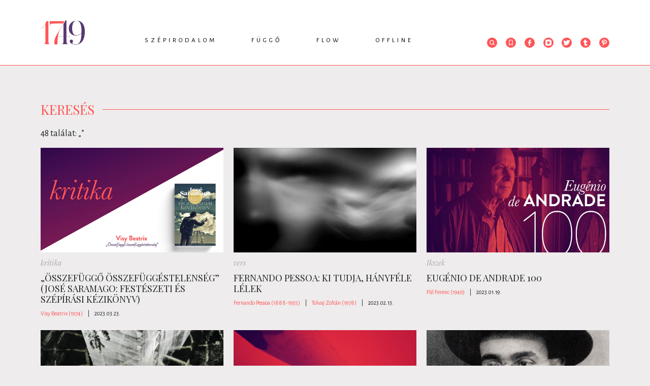

--- FILE ---
content_type: text/html; charset=UTF-8
request_url: https://1749.hu/kereses?tag=portugal-irodalom&page=4
body_size: 6005
content:
<!doctype html>
<html class="html" lang="hu">
<!-- HEAD START -->
<head>
    <meta charset="utf-8">
<meta name="format-detection" content="telephone=no">
<meta name="viewport" content="width=device-width, initial-scale=1, shrink-to-fit=no">
<meta name="title" content="Keresés - 1749">

<title>Keresés - 1749</title>

<meta http-equiv="X-UA-Compatible" content="IE=edge">
<meta name="viewport" content="width=device-width, initial-scale=1">
<meta name='language' content='HU'>
<meta name="description" content="">
<meta name="keywords" content="">
<meta name="robots" content="index, follow">

<meta property="og:locale" class="meta" content="hu_HU">
<meta property="og:site_name" content="1749">
<meta property="og:type" content="article">
<meta property="og:title" content="Keresés - 1749">
<meta property="og:description" content="">
<meta property="og:url" content="https://1749.hu/kereses?tag=portugal-irodalom&amp;page=4">
<meta property="og:image" content="https://1749.hu/img/logo.png">
<meta property="og:image:width" content="600"/>
<meta property="og:image:height" content="315"/>
<meta property="og:image:secure_url" content="https://1749.hu/img/logo.png"/>
<meta property="fb:app_id" content="0">
<meta name="twitter:title" content="Keresés - 1749">
<meta name="twitter:card" content="">
<meta name="twitter:description" content="">
<meta name="twitter:image" content="https://1749.hu/img/logo.png">

<!-- Web Application Manifest -->
<link rel="manifest" href="https://1749.hu/manifest.json">
<!-- Chrome for Android theme color -->
<meta name="theme-color" content="#000000">

<!-- Add to homescreen for Chrome on Android -->
<meta name="mobile-web-app-capable" content="yes">
<meta name="application-name" content="1749">
<link rel="icon" sizes="512x512" href="/img/icons/icon-512x512.png">

<!-- Add to homescreen for Safari on iOS -->
<meta name="apple-mobile-web-app-capable" content="yes">

<meta name="apple-mobile-web-app-title" content="1749">
<link rel="apple-touch-icon" href="/img/icons/icon-512x512.png">

<!-- Tile for Win8 -->
<meta name="msapplication-TileColor" content="#ffffff">
<meta name="msapplication-TileImage" content="/img/icons/icon-512x512.png">
    <!-- FAVICONS START -->
    <link rel="icon" type="image/x-icon" href="https://1749.hu/favicon.ico">
    <!-- FAVICONS END -->
    <!-- GLOBAL STYLES -->
    <!-- Custom styles for this template -->
<link href="https://fonts.googleapis.com/css?family=Playfair+Display:700,900" rel="stylesheet">
<!-- Custom styles for this template -->
<link rel="stylesheet" type="text/css" href="/css/app.css?id=4a61e991d92d232325ba" as="style">
<link href="https://unpkg.com/aos@2.3.1/dist/aos.css" rel="stylesheet">
    <!-- GLOBAL STYLES -->
    <!-- Google Tag Manager -->






<!-- End Google Tag Manager -->

<!-- Google tag (gtag.js) -->
<script async src="https://www.googletagmanager.com/gtag/js?id=G-ENE1KX8WZG"></script>
<script>
  window.dataLayer = window.dataLayer || [];
  function gtag(){dataLayer.push(arguments);}
  gtag('js', new Date());

  gtag('config', 'G-ENE1KX8WZG');
</script>
</head>
<!-- HEAD END -->
<!-- BODY START -->
<body class="body">
    <!-- Load Facebook SDK for JavaScript -->
<div id="fb-root"></div>
<script async defer crossorigin="anonymous" src="https://connect.facebook.net/hu_HU/sdk.js#xfbml=1&version=v5.0&appId=1235720503224531&autoLogAppEvents=1"></script>    <div id="app" >

            <!-- HEADER START -->
<header class="header-fixed">
    <div class="container">
        <div class="row">
            <div class="col-lg-12">
                                <div class="header-wrapper">
                    <div class="text-center py-4">
                        <a href="/">
                            <img src="https://1749.hu/img/1749_logo.png" alt="" class="lazy">
                        </a>
                    </div>
                    <nav class="nav">
                        <ul class="nav-menu">
                                        <li>
            <a href="https://1749.hu/szepirodalom">Szépirodalom</a>
            <div class="nav-dropdown-container">
                <ul class="nav-dropdown">
                    
                                                                        <li><a href="https://1749.hu/szepirodalom/intro">Intro</a></li>
                    
                                                                        <li><a href="https://1749.hu/szepirodalom/vers">Vers</a></li>
                    
                                                                        <li><a href="https://1749.hu/szepirodalom/proza">Próza</a></li>
                    
                                                                        <li><a href="https://1749.hu/szepirodalom/drama">Dráma</a></li>
                                    </ul>
            </div>
        </li>
                                <li>
            <a href="https://1749.hu/fuggo">Függő</a>
            <div class="nav-dropdown-container">
                <ul class="nav-dropdown">
                    
                                                                        <li><a href="https://1749.hu/fuggo/essze">Esszé</a></li>
                    
                                                                        <li><a href="https://1749.hu/fuggo/kritika">Kritika</a></li>
                    
                                                                        <li><a href="https://1749.hu/fuggo/tanulmany">Tanulmány</a></li>
                    
                                                                        <li><a href="https://1749.hu/fuggo/podcast">Podcast</a></li>
                                    </ul>
            </div>
        </li>
                                <li>
            <a href="https://1749.hu/flow">Flow</a>
            <div class="nav-dropdown-container">
                <ul class="nav-dropdown">
                    
                                                                        <li><a href="https://1749.hu/flow/hir">Hír</a></li>
                    
                                                                        <li><a href="https://1749.hu/flow/interju">Interjú</a></li>
                    
                                                                        <li><a href="https://1749.hu/flow/muhelynaplo">Műhelynapló</a></li>
                    
                                                                        <li><a href="https://1749.hu/flow/ikszek">Ikszek</a></li>
                    
                                                                        <li><a href="https://1749.hu/flow/toplista">Toplista</a></li>
                                    </ul>
            </div>
        </li>
                                <li>
            <a href="https://1749.hu/offline">Offline</a>
            <div class="nav-dropdown-container">
                <ul class="nav-dropdown">
                    
                                                                        <li><a href="https://1749.hu/offline/1749-konyvek">1749 könyvek</a></li>
                    
                                                                        <li><a href="https://1749.hu/offline/rendezvenyek">Rendezvények</a></li>
                                    </ul>
            </div>
        </li>
                            </ul>

                                </nav>
                    <div class="header-icons">
                        <ul>
                            <li class="header-search">
     <form class="" id="form_header_search" action="https://1749.hu/kereses" method="GET">
         <div class="header-search-input">
             <span class="search-icon"><svg class="" xmlns="http://www.w3.org/2000/svg" xmlns:xlink="http://www.w3.org/1999/xlink" width="20" height="20" viewBox="0 0 20 20">
    <defs>
        <path id="prefix__a" d="M0 0L10.237 0 10.237 10.255 0 10.255z"/>
    </defs>
    <g fill="none" fill-rule="evenodd">
        <circle cx="10" cy="10" r="10" fill="#FF5557"/>
        <g transform="translate(5 5)">
            <mask id="prefix__b" fill="#fff">
                <use xlink:href="#prefix__a"/>
            </mask>
            <path fill="#FFF" d="M4.424 7.526c-1.71 0-3.1-1.391-3.1-3.101s1.39-3.102 3.1-3.102c1.71 0 3.101 1.392 3.101 3.102s-1.39 3.1-3.1 3.1zm3.546-.49c.576-.773.88-1.672.88-2.611C8.85 1.985 6.863 0 4.423 0 1.985 0 0 1.985 0 4.425c0 2.439 1.985 4.424 4.424 4.424.94 0 1.838-.303 2.61-.877l2.272 2.283.931-.94-2.267-2.28z" mask="url(#prefix__b)"/>
        </g>
    </g>
</svg></span>
             <input class="form-control" type="text"  name="search" placeholder="Keresés" aria-label="Keresés">
         </div>
    </form>

</li>

                                        <li><a href="https://1749.hu/konyvjelzoim"><svg class="" xmlns="http://www.w3.org/2000/svg" width="20" height="20" viewBox="0 0 20 20">
    <g fill="none" fill-rule="evenodd">
        <circle cx="10" cy="10" r="10" fill="#FF5557"/>
        <path fill="#FFF" stroke="#FFF" stroke-width=".4" d="M7.156 14.409l2.656-2.094c.113-.09.263-.09.376 0l2.656 2.094V5.625c0-.214-.14-.375-.328-.375H7.484c-.187 0-.328.16-.328.375v8.784zm-.359 1.09c-.169-.019-.298-.181-.297-.376V5.625c0-.617.445-1.125.984-1.125h5.032c.54 0 .984.508.984 1.125v9.498c0 .208-.146.376-.327.377-.068 0-.134-.024-.19-.068L10 13.081l-2.984 2.351c-.064.051-.141.075-.219.066h0z"/>
    </g>
</svg></a></li>
                            <li><a href="https://www.facebook.com/1749online" target="_blank"><svg class="" id="Layer_1" xmlns="http://www.w3.org/2000/svg" viewBox="0 0 20 20" width="20" height="20">
    <circle class="cls-1" cx="10" cy="10" r="10" fill="#ff5557"/>
    <path fill="#fff" class="cls-2"
          d="M12.84,8.49h-2V7.07c0-.65.17-1.08,1.1-1.08h.85a.32.32,0,0,0,.32-.33V4.23a.32.32,0,0,0-.32-.32H11.38A2.68,2.68,0,0,0,8.52,6.85V8.49H7.16a.32.32,0,0,0-.33.32v1.7a.32.32,0,0,0,.32.32H8.53v5.26h2.3V10.83h1.82a.32.32,0,0,0,.32-.29l.2-1.69a.32.32,0,0,0-.32-.36"/>
</svg></a></li>
                            <li><a href="https://www.instagram.com/1749online/?hl=hu" target="_blank"><svg class="" id="Layer_1" xmlns="http://www.w3.org/2000/svg" viewBox="0 0 20 20" width="20" height="20">
    <circle class="cls-1" cx="10" cy="10" r="10" fill="#ff5557"/>
    <path fill="#fff" class="cls-2"
          d="M16.1,10.78c0-.27,0-.54,0-.81V7.17a3,3,0,0,0-.61-1.85,3.61,3.61,0,0,0-3-1.46h-5a3.64,3.64,0,0,0-1.7.39,3.2,3.2,0,0,0-1.89,3v5.51a3,3,0,0,0,.54,1.75,3.54,3.54,0,0,0,3,1.54c1.26,0,2.55,0,3.79,0h1.38A3.69,3.69,0,0,0,14,15.77a3.29,3.29,0,0,0,2.07-3.11C16.1,12,16.1,11.4,16.1,10.78ZM13.85,7.12a.75.75,0,0,1-.52.22.77.77,0,0,1-.72-.78A.8.8,0,0,1,12.84,6a.73.73,0,0,1,.5-.21.77.77,0,0,1,.74.79A.81.81,0,0,1,13.85,7.12Z"/>
    <path fill="#ff5557" class="cls-1" d="M11.9,11.81a2.65,2.65,0,0,1-1.89.78h0A2.62,2.62,0,1,1,12.67,10,2.59,2.59,0,0,1,11.9,11.81Z"/>
</svg></a></li>
                            <li><a href="https://twitter.com/1749online" target="_blank"><svg class="" id="Layer_1" xmlns="http://www.w3.org/2000/svg" viewBox="0 0 20 20" width="20" height="20">
    <circle class="cls-1" cx="10" cy="10" r="10" fill="#ff5557"/>
    <path fill="#fff" class="cls-2"
          d="M12.38,4.8A2.78,2.78,0,0,0,9.46,7.63v.13A7,7,0,0,1,5.11,5.4a.42.42,0,0,0-.33-.16h0a.46.46,0,0,0-.34.21,2.78,2.78,0,0,0-.09,2.71l-.12.05A.44.44,0,0,0,4,8.58v0a2.82,2.82,0,0,0,1,2.12.43.43,0,0,0-.08.42,2.83,2.83,0,0,0,1.58,1.72A4.81,4.81,0,0,1,4,13.25H3.94a.44.44,0,0,0-.23.81A7.73,7.73,0,0,0,7.83,15.2a7.1,7.1,0,0,0,5.52-2.38,7.47,7.47,0,0,0,1.87-4.9V7.83a5.44,5.44,0,0,0,1.19-1.21.45.45,0,0,0,.08-.26.43.43,0,0,0-.42-.43H16a3.29,3.29,0,0,0,.17-.39A.44.44,0,0,0,16,5.08a.42.42,0,0,0-.49,0,4.37,4.37,0,0,1-1.23.48,2.85,2.85,0,0,0-1.9-.72Z"/>
</svg></a></li>
                            <li><a href="https://www.tumblr.com/blog/1749online" target="_blank"><svg class="" id="Layer_1" xmlns="http://www.w3.org/2000/svg" viewBox="0 0 20 20" width="20" height="20">
<!--    <defs>-->
<!--        <style>.cls-1{fill:#ff5557;}.cls-2{fill:#fff;}</style>-->
<!--    </defs>-->
    <circle class="cls-1" cx="10" cy="10" r="10" fill="#ff5557"/>
    <path fill="#fff" class="cls-2"
          d="M10.64,16.09c-2,0-3-.94-3-2.89V9.39H6.24a.2.2,0,0,1-.2-.2V7a.19.19,0,0,1,.07-.15.17.17,0,0,1,.15,0,1.5,1.5,0,0,0,1.09-.39,2.93,2.93,0,0,0,.72-2.25.21.21,0,0,1,.21-.2H10.5a.2.2,0,0,1,.21.2V6.75h2.43a.2.2,0,0,1,.21.2V9.19a.2.2,0,0,1-.21.2H10.71v2.69a1,1,0,0,0,.3.86c.22.16.58.14,1.07,0h0a5.59,5.59,0,0,0,.52-.22.22.22,0,0,1,.28.08l1,1.83a.23.23,0,0,1,0,.26A5.64,5.64,0,0,1,10.64,16.09Zm1.51-3Z"/>
</svg></a></li>
                            <li><a href="https://hu.pinterest.com/1749online" target="_blank"><svg class="" id="Layer_1" xmlns="http://www.w3.org/2000/svg" viewBox="0 0 20 20" width="20" height="20">
    <circle class="cls-1" cx="10" cy="10" r="10" fill="#ff5557"/>
    <path fill="#fff" class="cls-2"
          d="M10.16,3.85C6.62,3.85,5,6.21,5,8.4a3,3,0,0,0,1.51,2.8.39.39,0,0,0,.35,0A.32.32,0,0,0,7,11s0-.17.09-.31l.12-.51a.49.49,0,0,0-.09-.38,2.5,2.5,0,0,1-.38-1.35A2.94,2.94,0,0,1,10,5.5a2.72,2.72,0,0,1,2.94,2.73c0,1.79-.91,3.09-2.16,3.09A1,1,0,0,1,10,11a.81.81,0,0,1-.15-.71c.08-.3.18-.62.28-.93h0a5.5,5.5,0,0,0,.35-1.5A1.12,1.12,0,0,0,9.31,6.62,1.76,1.76,0,0,0,7.76,8.56,2.73,2.73,0,0,0,8,9.65c-.12.5-.74,3-.86,3.5a8.18,8.18,0,0,0,0,2.71.27.27,0,0,0,.21.22h.06A.27.27,0,0,0,7.65,16,9.54,9.54,0,0,0,8.9,13.6c.07-.22.25-.91.37-1.34a2.43,2.43,0,0,0,1.63.6c2.33,0,4.09-2,4.09-4.66A4.52,4.52,0,0,0,10.16,3.85Z"/>
</svg></a></li>
                        </ul>
                    </div>
                </div>
                            </div>
        </div>
    </div>
</header>
<!-- HEADER END -->

        <!-- MAIN START -->
        <main role="main" class="main-container">
            
<div class="container">
    <div class="row">
        <div class="col-lg-12">
            <div class="section-title">
                <span>Keresés</span>
            </div>
            <div class="search-results">
                48 találat: „<label>  </label>”</div>
        </div>
    </div>
</div>

<div class="container">
    <div class="row">
            <div class="col-lg-4">
        <div class="card  mb-4 position-relative">
                <a href="https://1749.hu/fuggo/kritika/osszefuggo-osszefuggestelenseg-jose-saramago-festeszeti-es-szepirasi-kezikonyv.html">
            <img class="card-img-top lazy mb-2" src="https://1749.hu/file/slides/2/22049/fe_700_400_jose_saramago_kritika.jpg" alt="">
        </a>
                <div class="card-category font-italic mb-2">
        <a href="https://1749.hu/fuggo/kritika">kritika</a>
    </div>
        <div class="card-body position-relative">
        <h5 class="card-title text-uppercase">„Összefüggő összefüggéstelenség” (José Saramago: Festészeti és szépírási kézikönyv)</h5>


                <a href="https://1749.hu/fuggo/kritika/osszefuggo-osszefuggestelenseg-jose-saramago-festeszeti-es-szepirasi-kezikonyv.html" class="stretched-link"></a>
    </div>
    <div class="card-info">
                            <span class="author"><a href="https://1749.hu/szerzo/visy-beatrix-1974">Visy Beatrix (1974)</a></span>
            <span class="spacing">|</span>
                                                <span class="date">2023.03.23.</span>
    </div>
</div>
    </div>
    <div class="col-lg-4">
        <div class="card  mb-4 position-relative">
                <a href="https://1749.hu/szepirodalom/vers/fernando-pessoa-ki-tudja-hanyfele-lelek.html">
            <img class="card-img-top lazy mb-2" src="https://1749.hu/file/slides/2/21690/fe_700_400_arcok.jpg" alt="">
        </a>
                <div class="card-category font-italic mb-2">
        <a href="https://1749.hu/szepirodalom/vers">vers</a>
    </div>
        <div class="card-body position-relative">
        <h5 class="card-title text-uppercase">Fernando Pessoa: Ki tudja, hányféle lélek</h5>


                <a href="https://1749.hu/szepirodalom/vers/fernando-pessoa-ki-tudja-hanyfele-lelek.html" class="stretched-link"></a>
    </div>
    <div class="card-info">
                            <span class="author"><a href="https://1749.hu/szerzo/fernando-pessoa-1888-1935">Fernando Pessoa (1888-1935)</a></span>
            <span class="spacing">|</span>
                                                    <span class="author"><a href="https://1749.hu/szerzo/tolvaj-zoltan-1978">Tolvaj Zoltán (1978)</a></span>
            <span class="spacing">|</span>
                        <span class="date">2023.02.13.</span>
    </div>
</div>
    </div>
    <div class="col-lg-4">
        <div class="card  mb-4 position-relative">
                <a href="https://1749.hu/flow/ikszek/eugenio-de-andrade-100.html">
            <img class="card-img-top lazy mb-2" src="https://1749.hu/file/slides/2/21389/fe_700_400_andrade100.jpg" alt="">
        </a>
                <div class="card-category font-italic mb-2">
        <a href="https://1749.hu/flow/ikszek">Ikszek</a>
    </div>
        <div class="card-body position-relative">
        <h5 class="card-title text-uppercase">Eugénio de Andrade 100</h5>


                <a href="https://1749.hu/flow/ikszek/eugenio-de-andrade-100.html" class="stretched-link"></a>
    </div>
    <div class="card-info">
                            <span class="author"><a href="https://1749.hu/szerzo/pal-ferenc-1949">Pál Ferenc (1949)</a></span>
            <span class="spacing">|</span>
                                                <span class="date">2023.01.19.</span>
    </div>
</div>
    </div>
    <div class="col-lg-4">
        <div class="card  mb-4 position-relative">
                <a href="https://1749.hu/szepirodalom/vers/fernando-pessoa-fiat-lux.html">
            <img class="card-img-top lazy mb-2" src="https://1749.hu/file/slides/2/21077/fe_700_400_viztukor_2.jpg" alt="">
        </a>
                <div class="card-category font-italic mb-2">
        <a href="https://1749.hu/szepirodalom/vers">vers</a>
    </div>
        <div class="card-body position-relative">
        <h5 class="card-title text-uppercase">Fernando Pessoa: Fiat Lux</h5>


                <a href="https://1749.hu/szepirodalom/vers/fernando-pessoa-fiat-lux.html" class="stretched-link"></a>
    </div>
    <div class="card-info">
                            <span class="author"><a href="https://1749.hu/szerzo/fernando-pessoa-1888-1935">Fernando Pessoa (1888-1935)</a></span>
            <span class="spacing">|</span>
                                                    <span class="author"><a href="https://1749.hu/szerzo/tolvaj-zoltan-1978">Tolvaj Zoltán (1978)</a></span>
            <span class="spacing">|</span>
                        <span class="date">2022.12.19.</span>
    </div>
</div>
    </div>
    <div class="col-lg-4">
        <div class="card  mb-4 position-relative">
                <a href="https://1749.hu/fuggo/essze/jose-saramago-lanzarotei-fuzetek-reszlet-2.html">
            <img class="card-img-top lazy mb-2" src="https://1749.hu/file/slides/2/20700/fe_700_400_ceruza.jpg" alt="">
        </a>
                <div class="card-category font-italic mb-2">
        <a href="https://1749.hu/fuggo/essze">esszé</a>
    </div>
        <div class="card-body position-relative">
        <h5 class="card-title text-uppercase">José Saramago: Lanzarotei füzetek (részlet, 2.)</h5>


                <a href="https://1749.hu/fuggo/essze/jose-saramago-lanzarotei-fuzetek-reszlet-2.html" class="stretched-link"></a>
    </div>
    <div class="card-info">
                            <span class="author"><a href="https://1749.hu/szerzo/jose-saramago-1922-2020">José Saramago (1922-2010)</a></span>
            <span class="spacing">|</span>
                                                    <span class="author"><a href="https://1749.hu/szerzo/demeter-maria-magdolna-1960">Demeter Mária Magdolna (1960)</a></span>
            <span class="spacing">|</span>
                        <span class="date">2022.11.23.</span>
    </div>
</div>
    </div>
    <div class="col-lg-4">
        <div class="card  mb-4 position-relative">
                <a href="https://1749.hu/szepirodalom/vers/fernando-pessoa-alvaro-de-campos-nyilegyenes-koltemeny.html">
            <img class="card-img-top lazy mb-2" src="https://1749.hu/file/slides/2/20677/fe_700_400_pessoa_chapeu_1.jpg" alt="">
        </a>
                <div class="card-category font-italic mb-2">
        <a href="https://1749.hu/szepirodalom/vers">vers</a>
    </div>
        <div class="card-body position-relative">
        <h5 class="card-title text-uppercase">Fernando Pessoa - Álvaro de Campos: Nyílegyenes költemény</h5>


                <a href="https://1749.hu/szepirodalom/vers/fernando-pessoa-alvaro-de-campos-nyilegyenes-koltemeny.html" class="stretched-link"></a>
    </div>
    <div class="card-info">
                            <span class="author"><a href="https://1749.hu/szerzo/fernando-pessoa-1888-1935">Fernando Pessoa (1888-1935)</a></span>
            <span class="spacing">|</span>
                                                    <span class="author"><a href="https://1749.hu/szerzo/tolvaj-zoltan-1978">Tolvaj Zoltán (1978)</a></span>
            <span class="spacing">|</span>
                        <span class="date">2022.11.21.</span>
    </div>
</div>
    </div>

<div class="container">
    <div class="row">
        <div class="col-lg-12">
            <div class="d-flex justify-content-center my-5">
                <ul class="pagination">
        
                    <li class="page-item"><a class="page-link" href="/kereses?tag=portugal-irodalom&amp;page=3" rel="prev">&laquo;</a></li>
        
        
                    
            
            
                                                                        <li class="page-item"><a class="page-link" href="/kereses?tag=portugal-irodalom&amp;page=1">1</a></li>
                                                                                <li class="page-item"><a class="page-link" href="/kereses?tag=portugal-irodalom&amp;page=2">2</a></li>
                                                                                <li class="page-item"><a class="page-link" href="/kereses?tag=portugal-irodalom&amp;page=3">3</a></li>
                                                                                <li class="page-item active"><span class="page-link">4</span></li>
                                                                                <li class="page-item"><a class="page-link" href="/kereses?tag=portugal-irodalom&amp;page=5">5</a></li>
                                                                                <li class="page-item"><a class="page-link" href="/kereses?tag=portugal-irodalom&amp;page=6">6</a></li>
                                                                                <li class="page-item"><a class="page-link" href="/kereses?tag=portugal-irodalom&amp;page=7">7</a></li>
                                                                                <li class="page-item"><a class="page-link" href="/kereses?tag=portugal-irodalom&amp;page=8">8</a></li>
                                                        
        
                    <li class="page-item"><a class="page-link" href="/kereses?tag=portugal-irodalom&amp;page=5" rel="next">&raquo;</a></li>
            </ul>

            </div>
        </div>
    </div>
</div>
        </div>
</div>

        </main>
        <!-- MAIN END -->

        <!-- MODALS START -->
        
        <!-- MODALS END -->

        <!-- FOOTER -->
        <footer>
    <div class="container">
        <div class="row">
            <div class="col-lg-12">
                <div class="d-flex justify-content-between">
                    <a href="https://1749.hu">
                        <img src="https://1749.hu/img/1749_logo.png" alt="">
                    </a>
                    <ul class="list-inline">
        
    <li class="list-inline-item"><a href="https://1749.hu/rolunk">Rólunk</a></li>
        
    <li class="list-inline-item"><a href="https://1749.hu/impresszum">Impresszum</a></li>
        
    <li class="list-inline-item"><a href="https://1749.hu/kapcsolat">Kapcsolat</a></li>
        
    <li class="list-inline-item"><a href="https://1749.hu/adatvedelmi-nyilatkozat">Adatvédelmi nyilatkozat</a></li>
</ul>

                                <ul class="list-inline">
                        <li class="list-inline-item mr-2">
                            <a href="https://www.facebook.com/1749online/" target="_blank"><svg class="" id="Layer_1" xmlns="http://www.w3.org/2000/svg" viewBox="0 0 20 20" width="20" height="20">
    <circle class="cls-1" cx="10" cy="10" r="10" fill="#ff5557"/>
    <path fill="#fff" class="cls-2"
          d="M12.84,8.49h-2V7.07c0-.65.17-1.08,1.1-1.08h.85a.32.32,0,0,0,.32-.33V4.23a.32.32,0,0,0-.32-.32H11.38A2.68,2.68,0,0,0,8.52,6.85V8.49H7.16a.32.32,0,0,0-.33.32v1.7a.32.32,0,0,0,.32.32H8.53v5.26h2.3V10.83h1.82a.32.32,0,0,0,.32-.29l.2-1.69a.32.32,0,0,0-.32-.36"/>
</svg></a>
                        </li>
                        <li class="list-inline-item mr-2">
                            <a href="https://www.instagram.com/1749online/?hl=hu" target="_blank"><svg class="" id="Layer_1" xmlns="http://www.w3.org/2000/svg" viewBox="0 0 20 20" width="20" height="20">
    <circle class="cls-1" cx="10" cy="10" r="10" fill="#ff5557"/>
    <path fill="#fff" class="cls-2"
          d="M16.1,10.78c0-.27,0-.54,0-.81V7.17a3,3,0,0,0-.61-1.85,3.61,3.61,0,0,0-3-1.46h-5a3.64,3.64,0,0,0-1.7.39,3.2,3.2,0,0,0-1.89,3v5.51a3,3,0,0,0,.54,1.75,3.54,3.54,0,0,0,3,1.54c1.26,0,2.55,0,3.79,0h1.38A3.69,3.69,0,0,0,14,15.77a3.29,3.29,0,0,0,2.07-3.11C16.1,12,16.1,11.4,16.1,10.78ZM13.85,7.12a.75.75,0,0,1-.52.22.77.77,0,0,1-.72-.78A.8.8,0,0,1,12.84,6a.73.73,0,0,1,.5-.21.77.77,0,0,1,.74.79A.81.81,0,0,1,13.85,7.12Z"/>
    <path fill="#ff5557" class="cls-1" d="M11.9,11.81a2.65,2.65,0,0,1-1.89.78h0A2.62,2.62,0,1,1,12.67,10,2.59,2.59,0,0,1,11.9,11.81Z"/>
</svg></a>
                        </li>
                        <li class="list-inline-item mr-2">
                            <a href="https://twitter.com/1749online" target="_blank"><svg class="" id="Layer_1" xmlns="http://www.w3.org/2000/svg" viewBox="0 0 20 20" width="20" height="20">
    <circle class="cls-1" cx="10" cy="10" r="10" fill="#ff5557"/>
    <path fill="#fff" class="cls-2"
          d="M12.38,4.8A2.78,2.78,0,0,0,9.46,7.63v.13A7,7,0,0,1,5.11,5.4a.42.42,0,0,0-.33-.16h0a.46.46,0,0,0-.34.21,2.78,2.78,0,0,0-.09,2.71l-.12.05A.44.44,0,0,0,4,8.58v0a2.82,2.82,0,0,0,1,2.12.43.43,0,0,0-.08.42,2.83,2.83,0,0,0,1.58,1.72A4.81,4.81,0,0,1,4,13.25H3.94a.44.44,0,0,0-.23.81A7.73,7.73,0,0,0,7.83,15.2a7.1,7.1,0,0,0,5.52-2.38,7.47,7.47,0,0,0,1.87-4.9V7.83a5.44,5.44,0,0,0,1.19-1.21.45.45,0,0,0,.08-.26.43.43,0,0,0-.42-.43H16a3.29,3.29,0,0,0,.17-.39A.44.44,0,0,0,16,5.08a.42.42,0,0,0-.49,0,4.37,4.37,0,0,1-1.23.48,2.85,2.85,0,0,0-1.9-.72Z"/>
</svg></a>
                        </li>
                        <li class="list-inline-item mr-2">
                            <a href="https://www.tumblr.com/blog/1749online" target="_blank"><svg class="" id="Layer_1" xmlns="http://www.w3.org/2000/svg" viewBox="0 0 20 20" width="20" height="20">
<!--    <defs>-->
<!--        <style>.cls-1{fill:#ff5557;}.cls-2{fill:#fff;}</style>-->
<!--    </defs>-->
    <circle class="cls-1" cx="10" cy="10" r="10" fill="#ff5557"/>
    <path fill="#fff" class="cls-2"
          d="M10.64,16.09c-2,0-3-.94-3-2.89V9.39H6.24a.2.2,0,0,1-.2-.2V7a.19.19,0,0,1,.07-.15.17.17,0,0,1,.15,0,1.5,1.5,0,0,0,1.09-.39,2.93,2.93,0,0,0,.72-2.25.21.21,0,0,1,.21-.2H10.5a.2.2,0,0,1,.21.2V6.75h2.43a.2.2,0,0,1,.21.2V9.19a.2.2,0,0,1-.21.2H10.71v2.69a1,1,0,0,0,.3.86c.22.16.58.14,1.07,0h0a5.59,5.59,0,0,0,.52-.22.22.22,0,0,1,.28.08l1,1.83a.23.23,0,0,1,0,.26A5.64,5.64,0,0,1,10.64,16.09Zm1.51-3Z"/>
</svg></a>
                        </li>
                        <li class="list-inline-item mr-2">
                            <a href="https://hu.pinterest.com/1749online" target="_blank"><svg class="" id="Layer_1" xmlns="http://www.w3.org/2000/svg" viewBox="0 0 20 20" width="20" height="20">
    <circle class="cls-1" cx="10" cy="10" r="10" fill="#ff5557"/>
    <path fill="#fff" class="cls-2"
          d="M10.16,3.85C6.62,3.85,5,6.21,5,8.4a3,3,0,0,0,1.51,2.8.39.39,0,0,0,.35,0A.32.32,0,0,0,7,11s0-.17.09-.31l.12-.51a.49.49,0,0,0-.09-.38,2.5,2.5,0,0,1-.38-1.35A2.94,2.94,0,0,1,10,5.5a2.72,2.72,0,0,1,2.94,2.73c0,1.79-.91,3.09-2.16,3.09A1,1,0,0,1,10,11a.81.81,0,0,1-.15-.71c.08-.3.18-.62.28-.93h0a5.5,5.5,0,0,0,.35-1.5A1.12,1.12,0,0,0,9.31,6.62,1.76,1.76,0,0,0,7.76,8.56,2.73,2.73,0,0,0,8,9.65c-.12.5-.74,3-.86,3.5a8.18,8.18,0,0,0,0,2.71.27.27,0,0,0,.21.22h.06A.27.27,0,0,0,7.65,16,9.54,9.54,0,0,0,8.9,13.6c.07-.22.25-.91.37-1.34a2.43,2.43,0,0,0,1.63.6c2.33,0,4.09-2,4.09-4.66A4.52,4.52,0,0,0,10.16,3.85Z"/>
</svg></a>
                        </li>
                    </ul>
                </div>
            </div>
        </div>
    </div>
</footer>
        <!-- FOOTER END -->

        <!-- Cookie:STARt -->
        
        <!-- Cookie:END -->
    </div>
    <!-- GLOBAL SCRIPTS START -->
    <script>
             var BASE_URL = "https:\/\/1749.hu";
    
    var LOCALE =  "hu";
</script>


<!-- Start running your app -->
<script src="https://polyfill.io/v3/polyfill.min.js?features=es2015%2CIntersectionObserver"></script>
<!-- Required scripts -->

<script type="text/javascript"  src="/js/bootstrap.bundle.js?id=b812f0fe878a7272a2a2"></script>
<script async type="text/javascript"  src="/js/app.js?id=92a6c24ca1edee42b749"></script>

<script src="https://unpkg.com/aos@2.3.1/dist/aos.js"></script>
<script >
    window.addEventListener("load", function(event) {
        AOS.init();
    });
</script>

<!-- Hotjar Tracking Code for https://1749.hu -->
<script>
    (function(h,o,t,j,a,r){
        h.hj=h.hj||function(){(h.hj.q=h.hj.q||[]).push(arguments)};
        h._hjSettings={hjid:1791435,hjsv:6};
        a=o.getElementsByTagName('head')[0];
        r=o.createElement('script');r.async=1;
        r.src=t+h._hjSettings.hjid+j+h._hjSettings.hjsv;
        a.appendChild(r);
    })(window,document,'https://static.hotjar.com/c/hotjar-','.js?sv=');
</script>
<script type="text/javascript">
    var pp_gemius_identifier = 'p4BAS7sp61fP2eCicdhUm.TXzZYRieckHTpmOejwdiP.J7';
    // lines below shouldn't be edited
    function gemius_pending(i) { window[i] = window[i] || function() {var x = window[i+'_pdata'] = window[i+'_pdata'] || []; x[x.length]=arguments;};};
    gemius_pending('gemius_hit'); gemius_pending('gemius_event'); gemius_pending('gemius_init'); gemius_pending('pp_gemius_hit'); gemius_pending('pp_gemius_event'); gemius_pending('pp_gemius_init');
    (function(d,t) {try {var gt=d.createElement(t),s=d.getElementsByTagName(t)[0],l='http'+((location.protocol=='https:')?'s':''); gt.setAttribute('async','async');
        gt.setAttribute('defer','defer'); gt.src=l+'://gahu.hit.gemius.pl/xgemius.js'; s.parentNode.insertBefore(gt,s);} catch (e) {}})(document,'script');
</script>

    <!-- GLOBAL SCRIPTS END -->
</body>
<!-- BODY END -->

</html>
